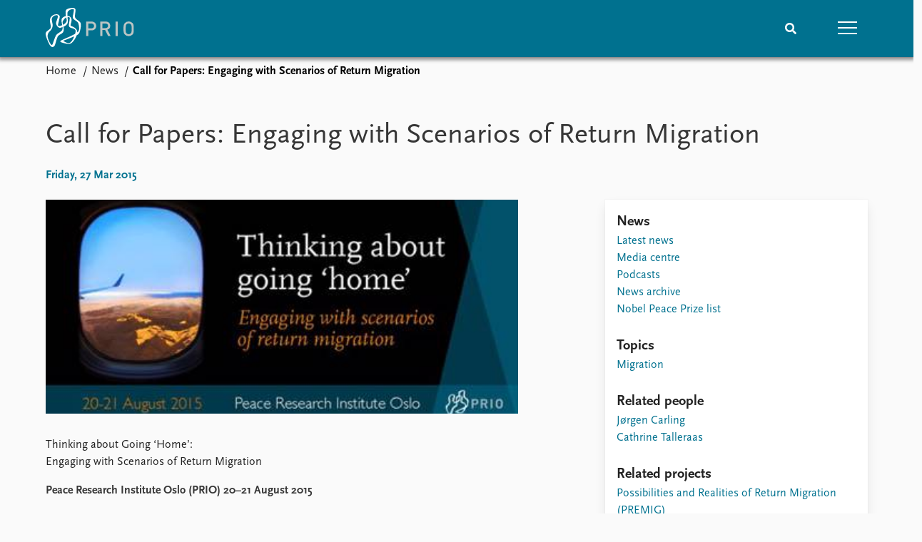

--- FILE ---
content_type: text/html; charset=utf-8
request_url: https://www.prio.org/news/1962
body_size: 9057
content:
<!DOCTYPE html>

<html lang="en"><head><base href="/">
    <meta charset="utf-8">
    <meta name="viewport" content="width=device-width, initial-scale=1.0">
    
    <link type="text/css" rel="stylesheet" href="/css/vendor.min.css?v=4.0.214.0" />
    <link type="text/css" rel="stylesheet" href="/css/prio.css?v=4.0.214.0" />
    
    <link rel="icon" type="image/svg+xml" href="/favicon.svg">
    <link rel="icon" type="image/png" href="/favicon.png">
    <link rel="apple-touch-icon" sizes="180x180" href="/apple-touch-icon.png">
    <link rel="icon" type="image/png" sizes="32x32" href="/favicon-32x32.png">
    <link rel="icon" type="image/png" sizes="16x16" href="/favicon-16x16.png">
    <link rel="manifest" href="/site.webmanifest">
    <link rel="mask-icon" href="/safari-pinned-tab.svg" color="#5bbad5">
    <meta name="msapplication-TileColor" content="#00aba9">
    <meta name="theme-color" content="#ffffff">

    
    <!--Blazor:{"type":"server","prerenderId":"6485e64bc4c7408abc4753ad3e5bf5c9","key":{"locationHash":"77D12F14A8105320B1AAED6AE7E689DA0EC4483270A645E84079EAA0FFDF550D:15","formattedComponentKey":""},"sequence":0,"descriptor":"CfDJ8KvhykDWN/ZMn\u002B/Eyfzh3cLhcsjh2EC9bmUbtsrrjaUvkWe4eMQfX258mtAeGXiI/Ka7zK\u002BUTc5K4lK7aZbyJyR8u\u002BtLRIk/GsT7Gf2JBY6Rgh\u002Bu9GXglgY2dE8cglr00C7YvjiRYYj09aEQAM4ujmGf8zK4qtW7Y\u002B3Jctc0CREPS8eJj07A1pezoH0NenZIKIWYvgVFrWU5kOURL3hJZgtV9nvwVqis6/BxVCtwpEBtiE3PVA5DdHiYhgbOEINbSthCDGTSuIDaOBhmHDwm\u002Bx4FoWc28hkE3PglZJgiN3LxZcAXKlSbL3iFb6JwxbdqrEwEF6TOZpM0zAyxXSSuvRrtdVrlxphDG\u002BqrI\u002BOPu48NeIGAkulXjI\u002B\u002B6oxZhshgzMoKpMMo5MqdtQZHX7BIDA/2mOl\u002BA3EZxrzzwTB03KiUw980mLDMpjrwOmxumqoRh8v/ULFKLHoEmBcegxLCQRVPzl7Xt\u002Bdba\u002BYCnKLL/Q34M8m8cZoyrdbq9x9u8Y6PHdDdyD4JpWTGjaVJQG1oEU//4YwaRAWEaEeW6c5xyTIXXiOIWY3uLpNYaROnztMBbMrmyRIeceN7a3qm0Bh6Oa4="}--><title>Call for Papers: Engaging with Scenarios of Return Migration &#x2013; Peace Research Institute Oslo (PRIO)</title>

    <meta property="twitter:site" content="@PRIOresearch">
    <meta property="twitter:title" content="Call for Papers: Engaging with Scenarios of Return Migration &#x2013; Peace Research Institute Oslo (PRIO)" />
    <meta property="og:title" content="Call for Papers: Engaging with Scenarios of Return Migration &#x2013; Peace Research Institute Oslo (PRIO)" />
    <meta property="og:type" content="website" /><meta name="description" content="&#x200B;Thinking about Going &#x2018;Home&#x2019;: Engaging with Scenarios of Return Migration&#xA0;Peace Research Institute Oslo (PRIO) 20&#x2013;21 August 2015&#xA0;The possibility of one ..." />
        <meta property="twitter:description" content="&#x200B;Thinking about Going &#x2018;Home&#x2019;: Engaging with Scenarios of Return Migration&#xA0;Peace Research Institute Oslo (PRIO) 20&#x2013;21 August 2015&#xA0;The possibility of one ..." />
        <meta property="og:description" content="&#x200B;Thinking about Going &#x2018;Home&#x2019;: Engaging with Scenarios of Return Migration&#xA0;Peace Research Institute Oslo (PRIO) 20&#x2013;21 August 2015&#xA0;The possibility of one ..." /><meta property="og:url" content="https://www.prio.org/news/1962" /><meta property="og:image" content="https://cdn.cloud.prio.org/images/f32f05edd81f4ac5a4b0338d21cb1ed6.jpg" />
        <meta property="twitter:type" content="https://cdn.cloud.prio.org/images/f32f05edd81f4ac5a4b0338d21cb1ed6.jpg" />
        <meta property="twitter:card" content="summary_large_image" /><meta property="og:image:width" content="568" /><meta property="og:image:height" content="284" /><!-- JSONLD: Organization --><script type="application/ld+json">{"foundingDate":1959,"name":"Peace Research Institute Oslo (PRIO)","logo":"https://www.prio.org/img/network/prio.png","description":"The Peace Research Institute Oslo (PRIO) is a private research institution in peace and conflict studies, based in Oslo, Norway, with around 100 employees. It was founded in 1959 by a group of Norwegian researchers led by Johan Galtung, who was also the institute\u0027s first director (1959\u20131969). It publishes the Journal of Peace Research, also founded by Johan Galtung.","legalName":"Peace Research Institute Oslo","founders":[{"name":"Johan Galtung","@type":"Person"}],"address":{"streetAddress":"Hausmanns gate 3","addressLocality":"Oslo","postalCode":"N-0186","addressRegion":"Oslo","addressCountry":"NO"},"contactPoint":{"telephone":"\u002B4722547700","email":"mail@prio.org","@type":"ContactPoint"},"sameAs":["https://twitter.com/PRIOresearch","https://www.facebook.com/PRIO.org","https://www.instagram.com/prioresearch"],"@context":"http://schema.org/","url":"https://www.prio.org/","@id":"https://www.prio.org/#Organization","@type":"Organization"}</script><!-- JSONLD: BreadcrumbList --><script type="application/ld+json">{"itemListElement":[{"item":"https://www.prio.org/","name":"Home","position":1,"@type":"ListItem"},{"item":"https://www.prio.org/news","name":"News","position":2,"@type":"ListItem"}],"@context":"http://schema.org/","url":"https://www.prio.org/news/1962","@id":"https://www.prio.org/news/1962#BreadcrumbList","@type":"BreadcrumbList"}</script><!-- JSONLD: NewsArticle --><script type="application/ld+json">{"headline":"Call for Papers: Engaging with Scenarios of Return Migration","publisher":{"logo":{"url":"https://www.prio.org/img/network/prio.png","@type":"ImageObject"},"@type":"Organization","name":"Peace Research Institute Oslo (PRIO)","url":"https://www.prio.org/"},"author":{"logo":{"url":"https://www.prio.org/img/network/prio.png","@type":"ImageObject"},"@type":"Organization","name":"Peace Research Institute Oslo (PRIO)","url":"https://www.prio.org/"},"datePublished":"2015-03-27T08:00:00Z","dateModified":"2023-07-07T15:21:24.0133333Z","image":["https://cdn.cloud.prio.org/images/f32f05edd81f4ac5a4b0338d21cb1ed6.jpg"],"mainEntityOfPage":{"url":"https://www.prio.org/news/1962","@type":"WebPage"},"@context":"http://schema.org/","url":"https://www.prio.org/news/1962","@id":"https://www.prio.org/news/1962#NewsArticle","@type":"NewsArticle"}</script><!--Blazor:{"prerenderId":"6485e64bc4c7408abc4753ad3e5bf5c9"}--></head>
<body><div><!--Blazor:{"type":"server","prerenderId":"e286ad0b205b40cba6007316416610aa","key":{"locationHash":"6D2FB549918F78233114267399E57F23CA5F472AD75D1B7244EC509B7DDD2CF4:19","formattedComponentKey":""},"sequence":1,"descriptor":"CfDJ8KvhykDWN/ZMn\u002B/Eyfzh3cIYaT/XcaJ9cc9RDsxa1tpCIb83shY2Vnw1y9d2afGIZcg6kiJOOlpAQF0Wvx9tv7/XalRhgclAsU8/AXJXI5yLcZn3QvX2MYN827gxINRgQBgkEBqMlSFYWlVDyvKCK6XiOKd/yg1lzXvDTF98RR4AFWUjXih\u002BE8\u002BYq5wKqF5rw/QttZFw\u002BpS54e2ziCEnXbSb737nX0DUe9/P51L2P7\u002BuGhT9H\u002Bfcgq\u002BdQhXPsb1o0QfPQyeRXZ9AryY0h/IYTxwL4mmsqqVJ\u002B6EsiZAs1s3VJWHLYcmLBhsQXekG2Hr9oNBAO/1Qdjs9wS/qQ8ykZF8eRHOBgBDxGIQh9T/Ft5y/SK8SdIzorTkfRs8Rwh1SDkM3eziGCajJjrYd6zfpyIcqo34uIQrafup\u002BJoqkYsOfz5WkBiPR15Ue\u002B\u002B7x5t08NFhlvbnheGnu1vqMSvg4OLPICwQFYqn2Wda//5hQCB1gGZVBIIz0iHDOqsD/kOaAPwAnlYb9THv64Lt2tRuvh\u002Bg="}-->
	<div class="app-body"><div class="app-main"><header class="header "><nav class="navbar is-fixed-top" role="navigation" aria-label="main navigation"><div class="container is-widescreen"><div class="navbar-brand" style="align-items: center"><a href="/" aria-label="Home"><img src="/img/Prio-logo-negative.svg" alt="Peace Research Institute Oslo (PRIO)" style="height:60px; padding-top: 5px;"></a></div>
            <div class="navbar-menu"><div class="navbar-end"><div class="navbar-item is-paddingless is-marginless"><script type="text/javascript" suppress-error="BL9992">
    window.setSearchFocus = function () {
        document.getElementById('prio-topnav-search').focus();
    };
</script>

<div class="field search-component has-addons prio-search-box ">
    <div class="control">
        <input id="prio-topnav-search" class="input" type="text" title="Search term" placeholder="Enter search query" />
    </div>
    <div class="control">
        <a class="button has-text-white is-primary" aria-label="Search">
            <i class="fas fa-search">
            </i>
        </a>
    </div>
</div></div><div class="navbar-item is-paddingless is-marginless"><a role="button" __internal_preventDefault_onclick class="navbar-burger is-primary " aria-label="menu"><span></span>
                            <span></span>
                            <span></span></a></div></div></div></div></nav>

    <div class=" nav-menu"><section class="section"><div class="container is-widescreen"><div class="columns is-multiline is-mobile"><div class="column is-6-mobile"><div class="nav-item"><a class="nav-link" href="/">Home</a></div>
                            <ul class="sub-menu"><li class="nav-item"><a class="nav-link" href="/subscribe">Subscribe to updates</a></li></ul></div><div class="column is-6-mobile"><div class="nav-item"><a class="nav-link" href="/news">News</a></div>
                            <ul class="sub-menu"><li class="nav-item"><a class="nav-link" href="/news">Latest news</a></li><li class="nav-item"><a class="nav-link" href="/news/media">Media centre</a></li><li class="nav-item"><a class="nav-link" href="/podcasts">Podcasts</a></li><li class="nav-item"><a class="nav-link" href="/news/archive">News archive</a></li><li class="nav-item"><a class="nav-link" href="/nobellist">Nobel Peace Prize list</a></li></ul></div><div class="column is-6-mobile"><div class="nav-item"><a class="nav-link" href="/events">Events</a></div>
                            <ul class="sub-menu"><li class="nav-item"><a class="nav-link" href="/events">Upcoming events</a></li><li class="nav-item"><a class="nav-link" href="/events/recorded">Recorded events</a></li><li class="nav-item"><a class="nav-link" href="/events/peaceaddress">Annual Peace Address</a></li><li class="nav-item"><a class="nav-link" href="/events/archive">Event archive</a></li></ul></div><div class="column is-6-mobile"><div class="nav-item"><a class="nav-link" href="/research">Research</a></div>
                            <ul class="sub-menu"><li class="nav-item"><a class="nav-link" href="/research">Overview</a></li><li class="nav-item"><a class="nav-link" href="/research/topics">Topics</a></li><li class="nav-item"><a class="nav-link" href="/projects">Projects</a></li><li class="nav-item"><a class="nav-link" href="/projects/archive">Project archive</a></li><li class="nav-item"><a class="nav-link" href="/research/funders">Funders</a></li><li class="nav-item"><a class="nav-link" href="/research/locations">Locations</a></li><li class="nav-item"><a class="nav-link" href="/education">Education</a></li></ul></div><div class="column is-6-mobile"><div class="nav-item"><a class="nav-link" href="/publications">Publications</a></div>
                            <ul class="sub-menu"><li class="nav-item"><a class="nav-link" href="/publications">Latest publications</a></li><li class="nav-item"><a class="nav-link" href="/publications/archive">Publication archive</a></li><li class="nav-item"><a class="nav-link" href="/comments">Commentary</a></li><li class="nav-item"><a class="nav-link" href="/newsletters">Newsletters</a></li><li class="nav-item"><a class="nav-link" href="/journals">Journals</a></li></ul></div><div class="column is-6-mobile"><div class="nav-item"><a class="nav-link" href="/people">People</a></div>
                            <ul class="sub-menu"><li class="nav-item"><a class="nav-link" href="/people">Current staff</a></li><li class="nav-item"><a class="nav-link" href="/people/alphabetical">Alphabetical list</a></li><li class="nav-item"><a class="nav-link" href="/people/board">PRIO board</a></li><li class="nav-item"><a class="nav-link" href="/people/globalfellows">Global Fellows</a></li><li class="nav-item"><a class="nav-link" href="/people/practitionersinresidence">Practitioners in Residence</a></li></ul></div><div class="column is-6-mobile"><div class="nav-item"><a class="nav-link" href="/data">Data</a></div>
                            <ul class="sub-menu"><li class="nav-item"><a class="nav-link" href="/data">Datasets</a></li><li class="nav-item"><a class="nav-link" href="/data/replication">Replication data</a></li></ul></div><div class="column is-6-mobile"><div class="nav-item"><a class="nav-link" href="/about">About PRIO</a></div>
                            <ul class="sub-menu"><li class="nav-item"><a class="nav-link" href="/about">About PRIO</a></li><li class="nav-item"><a class="nav-link" href="/about/annualreports">Annual reports</a></li><li class="nav-item"><a class="nav-link" href="/about/careers">Careers</a></li><li class="nav-item"><a class="nav-link" href="/about/library">Library</a></li><li class="nav-item"><a class="nav-link" href="/about/howtofind">How to find</a></li><li class="nav-item"><a class="nav-link" href="/about/contact">Contact</a></li><li class="nav-item"><a class="nav-link" href="/about/intranet">Intranet</a></li><li class="nav-item"><a class="nav-link" href="/about/faq">FAQ</a></li><li class="nav-item"><a class="nav-link" href="/about/partnerships">Support us</a></li></ul></div></div></div></section></div></header>
				<div class="container is-widescreen">
    <nav class="breadcrumb">
        <ul>
                <li><a href="/" class="active" aria-current="page">Home</a></li>
            
                <li><a href="/news" class="active" aria-current="page">News</a></li>
            
                <li class="is-active"><a __internal_preventDefault_onclick disabled="disabled" href="#" aria-current="page">Call for Papers: Engaging with Scenarios of Return Migration</a></li>
            </ul>
    </nav>
</div>

<section class="section"><div class="container is-widescreen"><h1>Call for Papers: Engaging with Scenarios of Return Migration</h1>
    <p class="subtitle">Friday, 27 Mar 2015</p>
    <div class="columns news-page is-justify-content-space-between"><div class="column is-7-desktop"><div class="article-body content"><figure class="image article-image article-image-landscape unknown">    <img src="https://cdn.cloud.prio.org/images/f32f05edd81f4ac5a4b0338d21cb1ed6.jpg?x=1500&amp;y=1000&amp;m=Scale&amp;hp=Center&amp;vp=Center&amp;ho=0&amp;vo=0&amp;" alt="" />

    <figcaption></figcaption>
</figure><article><div><div class="content"><p>Thinking about Going ‘Home’:<br />
Engaging with Scenarios of Return Migration</p>
<p><strong>Peace Research Institute Oslo (PRIO) 20–21 August 2015</strong></p>
<p>The possibility of one day returning to one’s country of origin is a fact of life for international migrants. Some live in fear of deportation; others have a dream about retiring in their native country.</p>
<p>This conference addresses the different ways in which migrants think, feel, and act upon the possibility of returning or being returned.</p>
<p>We wish to cover a range of circumstances with different degrees of choice and coercion, recognizing that migrants’ agency always plays a role. Possible topics for papers include, but are not limited to, the following:</p>
<ul>
<li>The decision to return compared to the decision to migrate in the first place</li>
<li>Migrants’ ways of dealing with the uncertainties of a possible return</li>
<li>The scope for migrants’ agency in the face of possible deportation</li>
<li>The relationship between a possible future return and migrants’ integration</li>
<li>The effects of return intentions and expectations on transnational relationships</li>
<li>The relationships between identity, belonging, and intentions to return</li>
<li>Moral norms and values related to return migration, including assisted return</li>
<li>The temporalities of the process of anticipating return</li>
</ul>
<p>The conference is organized on the occasion of the completion of the project Possibilities and Realities of Return Migration (PREMIG), led by the Peace Research Institute Oslo (PRIO) and funded by the Research Council of Norway. The organizers will cover accommodation and meals during the conference for all speakers. Participants must cover their own transportation costs. There is no participation fee.</p>
<p>Abstracts of 200–250 words should be submitted via an <a href="https://prio.wufoo.eu/forms/submission-of-abstracts-premig/">online form</a> by 15 April 2015.  (The submission form is also available via <a href="https://www.prio.org/Projects/Extensions/Possibilities-and-realities-of-return-migration-PREMIG/2015-Conference/?xitem=920&amp;handler=Project">the conference web site</a>.</p>
<p>The number of slots for speakers is limited; applicants will be notified of the selection outcome by 1 May 2015.</p>
<p>The PREMIG project is led by Jørgen Carling. Questions about the conference or abstract submission can be directed to Cathrine Talleraas (cathrinetalleraas@prio.org).</p>
</div></div></article></div></div>
        <div class="column is-4"><div class="card card-content-padding related-news-box"><div class="block"><h4>News</h4>
                    <ul class="nav-menu"><li class="nav-item"><a class="nav-link" href="/news">Latest news</a></li><li class="nav-item"><a class="nav-link" href="/news/media">Media centre</a></li><li class="nav-item"><a class="nav-link" href="/podcasts">Podcasts</a></li><li class="nav-item"><a class="nav-link" href="/news/archive">News archive</a></li><li class="nav-item"><a class="nav-link" href="/nobellist">Nobel Peace Prize list</a></li></ul></div>
                    <div class="related-items block">
        <h4>Topics</h4>
        <ul>
                <li><a href="/research/topics/migration">Migration</a></li>
        </ul>
    </div>

                    <div class="related-items block">
        <h4>Related people</h4>
        <ul>
                <li><a href="/people/5122">J&#xF8;rgen Carling</a></li>
                <li><a href="/people/7919">Cathrine Talleraas</a></li>
        </ul>
    </div>

                
                
                    <div class="related-items block">
        <h4>Related projects</h4>
        <ul>
                <li><a href="/projects/1483">Possibilities and Realities of Return Migration (PREMIG)</a></li>
        </ul>
    </div>

                
                </div></div></div></div></section></div>

			<div class="app-footer"><div class=" columns network-links"><div class="column is-full"><a href="https://www.prio.org" aria-label="PRIO website" b-i0f2o3q1qe>
    <img src="/_content/PRIO.Public.Web.Components.Elements.Network/img/prio.png" alt="PRIO logo" b-i0f2o3q1qe>
</a>
<a href="https://cyprus.prio.org" aria-label="PRIO Cyprus Centre website" b-i0f2o3q1qe>
    <img src="/_content/PRIO.Public.Web.Components.Elements.Network/img/cyprus.png" alt="PRIO Cyprus Centre logo" b-i0f2o3q1qe>
</a>
<a href="https://gps.prio.org" aria-label="PRIO Centre on Gender, Peace and Security website" b-i0f2o3q1qe>
    <img src="/_content/PRIO.Public.Web.Components.Elements.Network/img/gps.png" alt="PRIO Centre on Gender, Peace and Security logo" b-i0f2o3q1qe>
</a>
<a href="https://mideast.prio.org" aria-label="PRIO Middle East Centre website" b-i0f2o3q1qe>
    <img src="/_content/PRIO.Public.Web.Components.Elements.Network/img/mideast.png" alt="PRIO Middle East Centre logo" b-i0f2o3q1qe>
</a>
<a href="https://ccc.prio.org" aria-label="PRIO Centre on Culture, Conflict and Coexistence website" b-i0f2o3q1qe>
    <img src="/_content/PRIO.Public.Web.Components.Elements.Network/img/ccc.png" alt="PRIO Centre on Culture, Conflict and Coexistence logo" b-i0f2o3q1qe>
</a>
<a href="https://migration.prio.org" aria-label="PRIO Migration Centre website" b-i0f2o3q1qe>
    <img src="/_content/PRIO.Public.Web.Components.Elements.Network/img/migration.png" alt="PRIO Migration Centre logo" b-i0f2o3q1qe>
</a></div></div>
<footer class="footer"><div class="container is-widescreen"><div class="columns is-multiline"><div class="column is-full-touch is-half"><div class="pb-4"><h3 class="is-primary">Independent – International – Interdisciplinary</h3>
                    <p>The Peace Research Institute Oslo (PRIO) conducts research on the conditions for peaceful relations between states, groups and people.</p></div>
                <div class="pb-4"><h3 class="is-primary">Subscribe to updates</h3>
                    <a class="button subscribe" href="/subscribe"><span>Subscribe to updates from PRIO</span></a></div></div>
            <div class="column is-half-tablet is-one-quarter"><h4 class="is-primary">About PRIO</h4><ul class="nav-menu"><li class="nav-item"><a class="nav-link" href="/about">About PRIO</a></li><li class="nav-item"><a class="nav-link" href="/about/annualreports">Annual reports</a></li><li class="nav-item"><a class="nav-link" href="/about/careers">Careers</a></li><li class="nav-item"><a class="nav-link" href="/about/library">Library</a></li><li class="nav-item"><a class="nav-link" href="/about/howtofind">How to find</a></li><li class="nav-item"><a class="nav-link" href="/about/contact">Contact</a></li><li class="nav-item"><a class="nav-link" href="/about/intranet">Intranet</a></li><li class="nav-item"><a class="nav-link" href="/about/faq">FAQ</a></li><li class="nav-item"><a class="nav-link" href="/about/partnerships">Support us</a></li></ul></div>

            <div class="column is-half-tablet is-one-quarter"><div><a href="https://www.facebook.com/PRIO.org" target="_blank"><img class="icon" alt="Facebook logo" src="../img/facebook-icon.svg">PRIO.org on Facebook
                    </a>
                    <a href="https://twitter.com/PRIOresearch" target="_blank"><img class="icon" alt="X logo" src="../img/x-icon.svg">PRIOresearch on X
                    </a>
                    <a href="https://www.instagram.com/prioresearch" target="_blank"><img class="icon" alt="Instagram logo" src="../img/instagram-icon.svg">PRIOresearch on Instagram
                    </a>
                    <a href="https://no.linkedin.com/company/prio" target="_blank"><img class="icon" alt="LinkedIn logo" src="../img/linkedin-icon.svg">PRIO on LinkedIn
                    </a>
                    <a href="https://github.com/prio-data" target="_blank"><img class="icon" alt="GitHub logo" src="../img/github-icon.svg">prio-data on GitHub
                    </a></div>
                <div class="margin-top-1"><p><a>Click here to log in</a></p><a href="/about/privacy">Privacy Policy</a><p>© 2026 PRIO.org</p></div></div></div></div></footer></div></div>


    <!--Blazor:{"prerenderId":"e286ad0b205b40cba6007316416610aa"}--></div>

    <div id="blazor-error-ui"><environment include="Staging,Production">
            An error has occurred. This application may no longer respond until reloaded.
        </environment>
        <environment include="Development">
            An unhandled exception has occurred. See browser dev tools for details.
        </environment>
        <a href class="reload">Reload</a>
        <a class="dismiss">🗙</a></div>

    <script src="_framework/blazor.web.js" autostart="false"></script>
    <script>
        Blazor.start({
            circuit: {
                reconnectionOptions: {
                    maxRetries: 12,
                    retryIntervalMilliseconds: 2000
                }
            }
        });
    </script></body></html><!--Blazor-Server-Component-State:CfDJ8KvhykDWN/ZMn+/Eyfzh3cLNeKJ+4ZzxjbgsVJ5mmHSQ6HhM/T0ah/lPwzoDYy8aOpK+nGiRo0hVIk6jxDQd3XmQti+xFOqBIV4vjwrEOntnf5u0C6PmDvgs85DaOZKz+LFsV8Ov5SaBgh3SdKerPTbNJv6Tsh/WTPSHLNeBeV3bXLDRC4dilndBSEJ9xHGn7E3RuTcMjXud8RjeyAH7UyW1sfLKUwtJTpSgXtAr749GGLJV7phldaQ07ugiInKO1xAQAgpUO069ce5H/fwZUS1ewppIfkvgj5sk4OCAwKXcAq/6Jorq5VVRJhmn0sC5iWU7fHaG2xqUAtkSwYZ5gLCgtTvr540vGK4p0P8RlGzQ7BaqKyqnhE1yAZ8jxEjp3I/a3S0divj5gP5Ss9fh3AFRh9BZ/Y2Cspu+d9MsNEVaiz9Fh6tinsK/gJoYUPpjbGxateo4t2P4ypK8oRpLmO15LQzYwtHifJqTLJZxMJm35/CRBoDZC1ch+0JuwNzq3flxFCybnStj2pwLPxFVCCT0wM/xEXsk3p3BMg+Qe29M--><!--Blazor-WebAssembly-Component-State:[base64]-->

--- FILE ---
content_type: image/svg+xml
request_url: https://www.prio.org/icon/list_style_icon_svg.svg
body_size: 263
content:
<?xml version="1.0" encoding="utf-8"?>
<!-- Generator: Adobe Illustrator 25.2.3, SVG Export Plug-In . SVG Version: 6.00 Build 0)  -->
<svg version="1.1" id="Layer_1" xmlns="http://www.w3.org/2000/svg" xmlns:xlink="http://www.w3.org/1999/xlink" x="0px" y="0px"
	 viewBox="0 0 10 10" style="enable-background:new 0 0 10 10;" xml:space="preserve">
<style type="text/css">
	.st0{fill:#00718F;}
</style>
<g>
	<rect x="0.5" y="0.5" class="st0" width="9" height="9"/>
	<path class="st0" d="M9,1v8H1V1H9 M10,0H0v10h10V0L10,0z"/>
</g>
</svg>
